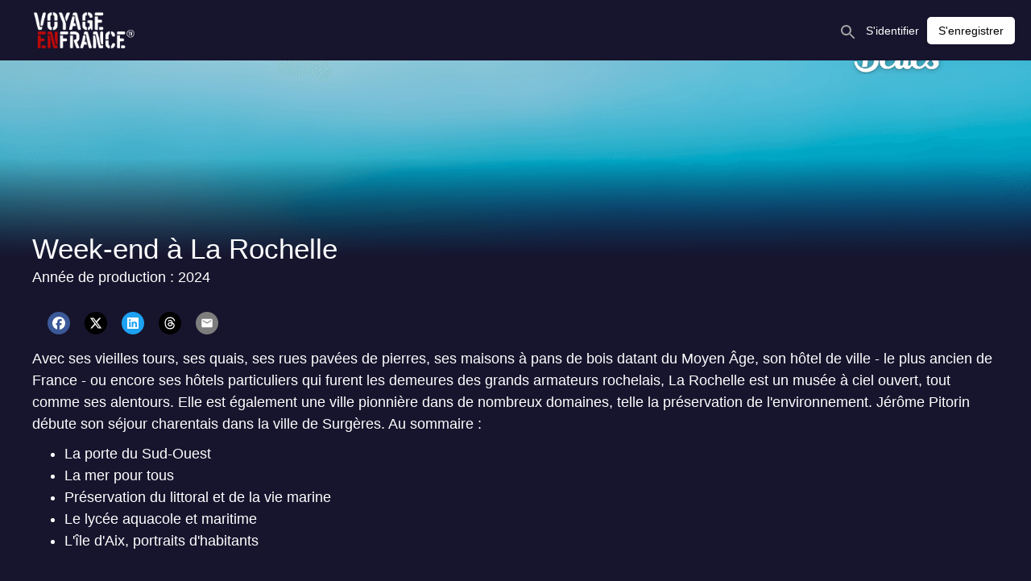

--- FILE ---
content_type: text/html
request_url: https://www.voyageenfrance.tv/content/week-end-a-la-rochelle-
body_size: 51796
content:
<!doctype html>
<html lang="fr">
  <head>
    <meta charset="utf-8" />
    <meta name="viewport"           content="width=device-width,initial-scale=1.0" />
    <meta property="og:type"        content="article" />
    <meta name="google" value="notranslate" />
    
    <link rel="icon" href="https://production.content.okast.tv/c8da31b9-4185-4843-9635-d45dab43e345/storefront_projects/153effbb-98cf-4a18-8008-ca12a7777acc/favicon.9EEA4CDD787F9793967E2A3570641E4F866BFA879CFF4C6DC5AB8EB71C3C8679.fr.png">
    <title>Week-end à La Rochelle </title>
<link rel="canonical" href="https://www.voyageenfrance.tv/content/week-end-a-la-rochelle-" />
<meta name="description" content="Échappées belles" />
<meta property="og:url" content="https://www.voyageenfrance.tv/content/week-end-a-la-rochelle-" />
<meta property="og:title" content="Week-end à La Rochelle " />
<meta property="og:description" content="Échappées belles" />
<meta property="og:image" content="https://production.content.okast.tv/c8da31b9-4185-4843-9635-d45dab43e345/medias/26981726-5b76-4ddd-ac8b-3924384e0e63/default_fr_2024.11.26_13.13.10/original.png" />
<meta property="og:image:url" content="https://production.content.okast.tv/c8da31b9-4185-4843-9635-d45dab43e345/medias/26981726-5b76-4ddd-ac8b-3924384e0e63/default_fr_2024.11.26_13.13.10/original.png" />
<meta property="og:image:secure_url" content="https://production.content.okast.tv/c8da31b9-4185-4843-9635-d45dab43e345/medias/26981726-5b76-4ddd-ac8b-3924384e0e63/default_fr_2024.11.26_13.13.10/original.png" />
<meta name="twitter:card" content="summary" />
<meta name="twitter:title" content="Week-end à La Rochelle " />
<meta name="twitter:description" content="Échappées belles" />
<meta name="twitter:image" content="https://production.content.okast.tv/c8da31b9-4185-4843-9635-d45dab43e345/medias/26981726-5b76-4ddd-ac8b-3924384e0e63/default_fr_2024.11.26_13.13.10/original.png" />

    
    
    <style>
      html, body { margin: 0; padding: 0; }
      #app-loader {
        width: 100%;
        height: 100%;
        background-color: #17142D;
        position: absolute;
        display: flex;
        align-items: center;
        justify-content: center;
        z-index: 10000;
      }
    </style>
  </head>
  
  <!-- Google Tag Manager -->
  <script>(function(w,d,s,l,i){w[l]=w[l]||[];w[l].push({'gtm.start':
  new Date().getTime(),event:'gtm.js'});var f=d.getElementsByTagName(s)[0],
  j=d.createElement(s),dl=l!='dataLayer'?'&l='+l:'';j.async=true;j.src=
  'https://www.googletagmanager.com/gtm.js?id='+i+dl;f.parentNode.insertBefore(j,f);
  })(window,document,'script','dataLayer','G-XG4FQGNQQ9');</script>
  <!-- End Google Tag Manager -->
  
  <body>
    <script>
      var base_url='https://www.voyageenfrance.tv'
      var public_site=true
      var organization_uuid='4adb3561-11ae-4e85-97b4-95a51a4741ca'
      var project_uuid='153effbb-98cf-4a18-8008-ca12a7777acc'
      var redirect_url=''
      var site_architecture={"allow_multiple_playlists":false,"allow_upnext":false,"app_ids":{"android":null,"ios":null},"components":{"casting_page":[{"params":{"ratio":"round"},"type":"image_format","uuid":"92ab7ce7-811e-4005-ba1a-e233035be3d7"},{"params":{"content_types":"related_contents_as_director","content_uuid":"related_contents_as_director","display_dialog":true,"display_item_title":false,"display_title":true,"ratio":"carre"},"type":"mosaic","uuid":"849d1b6d-c843-42ce-bf01-670f939c42c9"},{"params":{"content_types":"related_contents_as_sale","content_uuid":"related_contents_as_sale","display_dialog":true,"display_item_title":false,"display_title":true,"ratio":"carre"},"type":"mosaic","uuid":"7ef7153a-e372-4c59-b0a4-96b2e743f1d3"},{"params":{"content_types":"related_contents_as_actor","content_uuid":"related_contents_as_actor","display_dialog":true,"display_item_title":false,"display_title":true,"ratio":"carre"},"type":"mosaic","uuid":"963ba818-d78a-424c-8db5-8cfbb4c809de"},{"params":{"content_types":"related_contents_as_producer","content_uuid":"related_contents_as_producer","display_dialog":true,"display_item_title":false,"display_title":true,"ratio":"carre"},"type":"mosaic","uuid":"5f3a87a8-d0cf-41e4-a652-3e70219a42a2"},{"params":{"content_types":"related_contents_as_contact","content_uuid":"related_contents_as_contact","display_dialog":true,"display_item_title":false,"display_title":true,"ratio":"carre"},"type":"mosaic","uuid":"3f548ba2-cc4f-442e-b16a-8da696c46810"},{"params":{"content_types":"related_contents_as_author","content_uuid":"related_contents_as_author","display_dialog":true,"display_item_title":false,"display_title":true,"ratio":"carre"},"type":"mosaic","uuid":"17b5ed13-e2d0-469c-8cfb-0f8f92c43c60"}],"content_page":[{"params":{"content_types":"similar_contents","content_uuid":"similar_contents","arrows_on_hover":true,"circular":true,"component_per_slides":5,"display_arrows":true,"display_dialog":true,"display_item_title":false,"display_title":true,"hasSidePreviews":true,"ratio":"169"},"type":"carousel","uuid":"67c7aa31-2253-48a8-867d-326519a729f6"},{"params":{"content_types":"collections_contents","content_uuid":"collections_contents","arrows_on_hover":true,"circular":true,"component_per_slides":6,"display_arrows":false,"display_dialog":true,"display_item_title":false,"display_title":true,"hasSidePreviews":false,"ratio":"169"},"type":"carousel","uuid":"59ef09af-7f99-4031-97c2-5633889af701"},{"params":{"ratio":"166"},"type":"image_format","uuid":"faf86103-39e6-4f0e-b212-e92592a03651"},{"params":{"display_custom_id":false,"share_facebook":true,"share_linkedin":true,"share_mail":true,"share_threads":true,"share_twitter":true},"type":"share","uuid":"946f7102-34a8-4093-8460-2dbd27cb980f"}],"footer":[{"params":{"data":[]},"type":"page_links","uuid":"7a99305d-256e-497d-86cb-8b5bc7088692"},{"params":{},"type":"lang","uuid":"39a30ed7-7d5e-4873-82c4-1ada7ad6b5d2"},{"params":{},"type":"text"},{"params":{"data":[]},"type":"social_links","uuid":"ec64804d-f2ab-4d89-9f98-0f4157957b0d"}],"header":[{"params":{},"type":"logo","uuid":"c98406a9-f705-4bd9-a6fa-16b0c486a536"},{"params":{},"type":"user","uuid":"ce5191cf-571a-41f7-bd89-e88b97760e1e"}],"home_page":[{"params":{"content_types":"smartlist","content_uuid":"6a1f7303-88fd-4b97-91f6-2a40113bf5d4","arrows_on_hover":true,"autoplay":true,"button_horizontal_position":"right","button_vertical_position":"bottom","circular":true,"component_per_slides":1,"display_arrows":false,"display_button":false,"display_dialog":false,"display_item_title":false,"display_order":{"enabled":true,"order":"updated_date"},"display_title":false,"hasSidePreviews":false,"interval":3000,"ratio":"166","row":"single"},"type":"carousel","uuid":"41526582-0644-49cb-b119-075a337be011"},{"params":{"content_types":"smartlist","content_uuid":"f3736695-163c-416e-b070-d68002a1bf48","arrows_on_hover":true,"autoplay":false,"circular":true,"component_per_slides":6,"display_arrows":true,"display_dialog":true,"display_item_title":false,"display_title":true,"hasSidePreviews":true,"interval":1000,"ratio":"169"},"type":"carousel","uuid":"430b38c4-8881-4319-bac0-c6b756194323"},{"params":{"content_types":"smartlist","content_uuid":"2006a1ce-d61a-4191-807c-6e9dc213baed","arrows_on_hover":true,"autoplay":false,"circular":true,"component_per_slides":4,"display_arrows":true,"display_button":false,"display_dialog":true,"display_item_title":false,"display_title":true,"hasSidePreviews":true,"interval":1000,"ratio":"169"},"type":"carousel","uuid":"2c460625-75a5-44ca-973d-5f813b1e326b"},{"params":{"content_types":"smartlist","content_uuid":"8e451275-4bcc-4ea5-8129-6e1c76967095","arrows_on_hover":true,"autoplay":false,"circular":true,"component_per_slides":6,"display_arrows":true,"display_button":false,"display_dialog":true,"display_item_title":false,"display_order":{"enabled":true,"order":"updated_date"},"display_title":true,"hasSidePreviews":true,"interval":1000,"ratio":"169"},"type":"carousel","uuid":"8ece04c3-a365-4fc4-9b34-fd4d44ef9d15"},{"params":{"content_types":"smartlist","content_uuid":"9d23eff4-b2cc-498b-b649-f7058caa0d85","arrows_on_hover":true,"autoplay":false,"circular":true,"component_per_slides":3,"display_arrows":true,"display_button":false,"display_dialog":true,"display_item_title":false,"display_title":true,"hasSidePreviews":true,"interval":1000,"ratio":"166"},"type":"carousel","uuid":"5729e035-61fe-42b6-8ad8-2c211fb18db2"},{"params":{"content_types":"smartlist","content_uuid":"8deae819-7752-4841-8cf2-b1afea0c5fe7","arrows_on_hover":true,"autoplay":false,"circular":true,"component_per_slides":4,"display_arrows":true,"display_description":false,"display_dialog":true,"display_item_title":false,"display_title":true,"hasSidePreviews":true,"interval":1000,"ratio":"169","row":"double","themeId":null},"type":"carousel","uuid":"fff5661e-c89d-4448-b775-ca463d0d42d5"},{"params":{"content_types":"smartlist","content_uuid":"d46a5338-a9a3-4b95-b429-651105558576","arrows_on_hover":true,"autoplay":false,"circular":true,"component_per_slides":4,"display_arrows":true,"display_button":false,"display_dialog":true,"display_item_title":false,"display_title":true,"hasSidePreviews":true,"interval":1000,"ratio":"169"},"type":"carousel","uuid":"ac9e7b58-330d-4c24-9249-8217679f345a"},{"params":{"content_types":"smartlist","content_uuid":"0a930d22-650e-45b2-a720-a480921d2113","arrows_on_hover":true,"autoplay":false,"circular":true,"component_per_slides":8,"display_arrows":true,"display_button":false,"display_dialog":true,"display_item_title":false,"display_title":true,"hasSidePreviews":true,"interval":1000,"ratio":"169"},"type":"carousel","uuid":"161efe28-bc6a-448e-8755-7ed56f3c4d72"},{"params":{"content_types":"smartlist","content_uuid":"57980258-4041-49ec-a0c6-3efcf4cdf345","arrows_on_hover":true,"autoplay":false,"circular":true,"component_per_slides":5,"display_arrows":true,"display_button":false,"display_dialog":true,"display_item_title":false,"display_title":true,"hasSidePreviews":true,"interval":1000,"ratio":"169"},"type":"carousel","uuid":"22fccf3b-ff9a-43e9-a506-b1fa305468a0"},{"params":{"content_types":"smartlist","content_uuid":"c8da2ace-528d-4010-a456-d45605e59223","arrows_on_hover":true,"circular":true,"component_per_slides":4,"display_arrows":true,"display_button":false,"display_dialog":true,"display_item_title":false,"display_title":true,"hasSidePreviews":true,"ratio":"169"},"type":"carousel","uuid":"97afee57-7351-4e13-9799-1e46cce55400"},{"params":{"content_types":"smartlist","content_uuid":"94a20cf4-d982-4fb8-af6f-4a712a890be6","arrows_on_hover":true,"autoplay":false,"circular":true,"component_per_slides":4,"display_arrows":true,"display_button":false,"display_dialog":true,"display_item_title":false,"display_title":true,"hasSidePreviews":true,"interval":1000,"ratio":"169"},"type":"carousel","uuid":"8be3237c-047d-478c-be1c-6ddaf5350e47"},{"params":{"content_types":"smartlist","content_uuid":"ab0fddeb-916d-40ab-bd59-c266386d01e7","arrows_on_hover":true,"autoplay":false,"circular":true,"component_per_slides":5,"display_arrows":true,"display_button":false,"display_dialog":true,"display_item_title":false,"display_title":true,"hasSidePreviews":true,"interval":1000,"ratio":"34"},"type":"carousel","uuid":"e3d76997-53f0-4cdd-8455-3922079513eb"},{"params":{"content_types":"smartlist","content_uuid":"45f5e927-32fa-4860-9d94-7a99cc30714a","arrows_on_hover":true,"circular":true,"component_per_slides":5,"display_arrows":true,"display_button":false,"display_dialog":true,"display_item_title":false,"display_title":true,"hasSidePreviews":true,"ratio":"169"},"type":"carousel","uuid":"11107769-54ce-43b0-9a16-89d025fa8f16"},{"params":{"content_types":"smartlist","content_uuid":"bfd45126-0935-43be-9ae1-026876a3de85","arrows_on_hover":true,"autoplay":false,"circular":true,"component_per_slides":4,"display_arrows":true,"display_button":false,"display_dialog":true,"display_item_title":false,"display_title":true,"hasSidePreviews":true,"interval":1000,"ratio":"169"},"type":"carousel","uuid":"ecdd64c8-3e7b-4a7d-9256-7cf86f743295"},{"params":{"content_types":"smartlist","content_uuid":"f35d1fc6-e196-4a45-bc68-cd4afcac047d","arrows_on_hover":true,"autoplay":false,"circular":true,"component_per_slides":4,"display_arrows":true,"display_button":false,"display_dialog":true,"display_item_title":false,"display_title":true,"hasSidePreviews":true,"interval":1000,"ratio":"169"},"type":"carousel","uuid":"2f5046ef-cfdd-41a1-8361-ab3f9606988c"},{"params":{"content_types":"smartlist","content_uuid":"eb4523d1-aee5-4fe1-a4a3-e02a201c1d3c","arrows_on_hover":true,"autoplay":false,"circular":true,"component_per_slides":6,"display_arrows":true,"display_dialog":true,"display_item_title":false,"display_title":true,"hasSidePreviews":true,"interval":1000,"ratio":"169","themeId":null},"type":"carousel","uuid":"7bd5dd30-5ba8-4265-a841-e4c5e1a907ed"},{"params":{"content_types":"smartlist","content_uuid":"86b2d60a-821a-4036-9386-8db6d4167e60","arrows_on_hover":true,"autoplay":false,"circular":true,"component_per_slides":6,"display_arrows":true,"display_dialog":true,"display_item_title":false,"display_title":true,"hasSidePreviews":true,"interval":1000,"ratio":"169"},"type":"carousel","uuid":"58fc492c-ea87-4f63-9208-2b806688ec97"},{"params":{"content_types":"smartlist","content_uuid":"3201b03e-2e1b-42d1-9c52-a8d8e63f5575","arrows_on_hover":true,"autoplay":false,"circular":true,"component_per_slides":3,"display_arrows":true,"display_button":false,"display_dialog":true,"display_item_title":false,"display_title":true,"hasSidePreviews":true,"interval":1000,"ratio":"166"},"type":"carousel","uuid":"22be9d8b-30cc-4ab4-beb0-f49cbc900725"},{"params":{"content_types":"smartlist","content_uuid":"4d69f3b9-b9b5-435b-a262-7a8fbfc0ad6c","arrows_on_hover":true,"autoplay":false,"circular":true,"component_per_slides":5,"display_arrows":true,"display_button":false,"display_dialog":true,"display_item_title":false,"display_title":true,"hasSidePreviews":true,"interval":1000,"ratio":"carre"},"type":"carousel","uuid":"a100de68-4657-4d8d-90c4-fe1bff5e14e4"},{"params":{"content_types":"smartlist","content_uuid":"09181b6a-5ff2-4022-8d42-3e5b6d9e5c92","arrows_on_hover":true,"autoplay":false,"circular":true,"component_per_slides":5,"display_arrows":true,"display_button":false,"display_dialog":true,"display_item_title":false,"display_title":true,"hasSidePreviews":true,"interval":1000,"ratio":"carre"},"type":"carousel","uuid":"fe41d501-a4ee-41be-810d-a0111778d877"},{"params":{"content_types":"smartlist","content_uuid":"bd854705-f61e-4544-9a1d-f4e37c3c4326","arrows_on_hover":true,"autoplay":false,"circular":true,"component_per_slides":5,"display_arrows":true,"display_button":false,"display_dialog":true,"display_item_title":false,"display_title":true,"hasSidePreviews":true,"interval":1000,"ratio":"169"},"type":"carousel","uuid":"4c16dcde-3634-4d0e-a0f7-fefddb182179"},{"params":{"content_types":"smartlist","content_uuid":"eae22e67-cef9-4605-9480-b0c3a77b6d76","arrows_on_hover":true,"autoplay":false,"circular":true,"component_per_slides":4,"display_arrows":true,"display_button":false,"display_dialog":true,"display_item_title":false,"display_title":true,"hasSidePreviews":true,"interval":1000,"ratio":"169"},"type":"carousel","uuid":"3d71257b-44d3-47f8-8c57-a40b9107033b"},{"params":{"content_types":"smartlist","content_uuid":"d568d0ad-0645-4b3f-981f-fcfda089299c","arrows_on_hover":true,"autoplay":false,"circular":true,"component_per_slides":3,"display_arrows":true,"display_button":false,"display_dialog":true,"display_item_title":false,"display_title":true,"hasSidePreviews":true,"interval":1000,"ratio":"169"},"type":"carousel","uuid":"989c6a5b-ea69-413f-8821-93c702314703"},{"params":{"content_types":"smartlist","content_uuid":"a4e46e95-1c2e-417c-95d3-6aee8bfc70e0","arrows_on_hover":true,"autoplay":false,"circular":true,"component_per_slides":3,"display_arrows":true,"display_button":false,"display_dialog":true,"display_item_title":false,"display_order":{"enabled":true,"order":"random_display"},"display_title":true,"hasSidePreviews":true,"interval":1000,"ratio":"166"},"type":"carousel","uuid":"5fa7a226-4522-421b-a9d1-5322097ba3e3"},{"params":{"content_types":"smartlist","content_uuid":"79b7b841-a695-4cfc-a7e9-7dc6709b8dd4","arrows_on_hover":true,"autoplay":false,"circular":true,"component_per_slides":4,"display_arrows":true,"display_button":false,"display_dialog":true,"display_item_title":false,"display_title":true,"hasSidePreviews":true,"interval":1000,"ratio":"169"},"type":"carousel","uuid":"00facf32-8384-470e-9508-bbd9a446f3a6"},{"params":{"content_types":"smartlist","content_uuid":"30803ab1-eea0-4670-b75b-bdd10b45dd83","arrows_on_hover":true,"autoplay":false,"circular":true,"component_per_slides":4,"display_arrows":true,"display_button":false,"display_dialog":true,"display_item_title":false,"display_title":true,"hasSidePreviews":true,"interval":1000,"ratio":"169"},"type":"carousel","uuid":"0526b56d-326a-44fe-af62-4997866df2c8"},{"params":{"content_types":"smartlist","content_uuid":"425d8739-15f5-4f3a-b320-8558b048d175","arrows_on_hover":true,"autoplay":false,"circular":true,"component_per_slides":6,"display_arrows":true,"display_dialog":true,"display_item_title":false,"display_title":true,"hasSidePreviews":true,"interval":1000,"ratio":"169","themeId":null},"type":"carousel","uuid":"27d458ce-645c-49f9-ac2e-b7e78d981d72"},{"params":{"content_types":"smartlist","content_uuid":"144e37c4-97a5-46f4-8b29-4a2648196815","arrows_on_hover":true,"autoplay":false,"circular":true,"component_per_slides":3,"display_arrows":true,"display_button":false,"display_dialog":true,"display_item_title":false,"display_title":true,"hasSidePreviews":true,"interval":1000,"ratio":"169"},"type":"carousel","uuid":"edcf5d94-b76f-4586-b499-9c09d715312e"},{"params":{"content_types":"smartlist","content_uuid":"98b2a3ed-13e9-4062-8846-7ea919c2cf85","arrows_on_hover":true,"autoplay":false,"circular":true,"component_per_slides":4,"display_arrows":true,"display_button":false,"display_dialog":true,"display_item_title":false,"display_title":true,"hasSidePreviews":true,"interval":1000,"ratio":"169"},"type":"carousel","uuid":"0d9aeddf-9800-4fff-b0c0-2883a15c1b5c"},{"params":{"content_types":"smartlist","content_uuid":"28f331ef-269b-474f-8837-17b25d7c66ef","arrows_on_hover":true,"circular":true,"component_per_slides":2,"display_arrows":true,"display_button":false,"display_dialog":true,"display_item_title":false,"display_title":true,"hasSidePreviews":true,"ratio":"166"},"type":"carousel","uuid":"b866cab5-2f49-4fae-aa4e-502865cddcaa"},{"params":{"content_types":"smartlist","content_uuid":"1bf3514f-e7bb-42e8-9f84-5dac4f27659f","arrows_on_hover":true,"autoplay":false,"circular":true,"component_per_slides":5,"display_arrows":true,"display_button":false,"display_dialog":true,"display_item_title":false,"display_title":true,"hasSidePreviews":true,"interval":1000,"ratio":"169"},"type":"carousel","uuid":"0411d477-2cf7-4e0f-98e0-59861416adcd"},{"params":{"content_types":"smartlist","content_uuid":"30407ef3-2c80-46ea-812e-36633b79aff6","arrows_on_hover":true,"autoplay":false,"circular":true,"component_per_slides":6,"display_arrows":true,"display_dialog":true,"display_item_title":false,"display_title":true,"hasSidePreviews":true,"interval":1000,"ratio":"carre"},"type":"carousel","uuid":"5a2488b1-6a3e-487a-915c-85dcc6912943"},{"params":{"content_types":"smartlist","content_uuid":"90b50937-ad59-440e-ae54-161ee03e631e","arrows_on_hover":true,"autoplay":false,"circular":true,"component_per_slides":4,"display_arrows":true,"display_button":false,"display_dialog":true,"display_item_title":false,"display_order":{"enabled":true,"order":"random_display"},"display_title":true,"hasSidePreviews":true,"interval":1000,"ratio":"169"},"type":"carousel","uuid":"b9e494a7-61aa-45fa-8249-625e52caa164"},{"params":{"content_types":"smartlist","content_uuid":"bfe6c736-f3ac-4072-9be1-15d34e32ee99","arrows_on_hover":true,"autoplay":false,"circular":true,"component_per_slides":3,"display_arrows":true,"display_button":false,"display_dialog":true,"display_item_title":false,"display_title":true,"hasSidePreviews":true,"interval":1000,"ratio":"169"},"type":"carousel","uuid":"dddf6970-bf1b-4425-930e-94f06ad46892"},{"params":{"content_types":"smartlist","content_uuid":"262f0286-4a65-4291-a55c-9d2c08c35f31","arrows_on_hover":true,"autoplay":false,"circular":true,"component_per_slides":4,"display_arrows":true,"display_button":false,"display_dialog":true,"display_item_title":false,"display_title":true,"hasSidePreviews":true,"interval":1000,"ratio":"169"},"type":"carousel","uuid":"c18a18cf-aa77-41d2-8d16-a82e0dd3267b"},{"params":{"content_types":"smartlist","content_uuid":"0dbee5df-1a22-42e7-a1b7-a1d5cd3bfb02","arrows_on_hover":true,"autoplay":false,"circular":true,"component_per_slides":5,"display_arrows":true,"display_button":false,"display_dialog":true,"display_item_title":false,"display_order":{"enabled":true,"order":"alphabetical"},"display_title":true,"hasSidePreviews":true,"interval":1000,"ratio":"169"},"type":"carousel","uuid":"bb6b7a25-fea0-4d25-87ab-9d7e05b7b0fe"},{"params":{"content_types":"smartlist","content_uuid":"7274e015-28e1-40b9-b1b6-f5bf5a492e9f","arrows_on_hover":true,"autoplay":false,"circular":true,"component_per_slides":4,"display_arrows":true,"display_button":false,"display_dialog":true,"display_item_title":false,"display_title":true,"hasSidePreviews":true,"interval":1000,"ratio":"169"},"type":"carousel","uuid":"7a9e3b0c-0676-42e6-8c72-6e855e4ab6b8"},{"params":{"content_types":"smartlist","content_uuid":"48a9439e-84dd-4a7f-b3cf-d73063f86c08","arrows_on_hover":true,"autoplay":false,"circular":true,"component_per_slides":4,"display_arrows":true,"display_button":false,"display_dialog":true,"display_item_title":false,"display_title":true,"hasSidePreviews":true,"interval":1000,"ratio":"169"},"type":"carousel","uuid":"58063839-063d-41c9-8300-4ec28291f04d"},{"params":{"content_types":"smartlist","content_uuid":"df33ad6b-e481-40b0-a1fc-18e1067c7453","arrows_on_hover":true,"autoplay":false,"circular":true,"component_per_slides":5,"display_arrows":true,"display_button":false,"display_dialog":true,"display_item_title":false,"display_title":true,"hasSidePreviews":true,"interval":1000,"ratio":"carre"},"type":"carousel","uuid":"9a60495c-7d8d-4c98-90be-16628c6e4a36"},{"params":{"content_types":"smartlist","content_uuid":"a6238407-a60b-4058-9ed9-1f043ef5a270","arrows_on_hover":true,"autoplay":false,"circular":true,"component_per_slides":4,"display_arrows":true,"display_button":false,"display_dialog":true,"display_item_title":false,"display_title":true,"hasSidePreviews":true,"interval":1000,"ratio":"169"},"type":"carousel","uuid":"6b5681c0-faea-4f03-8d5b-592531a4c60e"},{"params":{"content_types":"smartlist","content_uuid":"fbcd6784-4d9e-4270-8c7a-a9154339a5a4","arrows_on_hover":true,"autoplay":false,"circular":true,"component_per_slides":4,"display_arrows":true,"display_button":false,"display_dialog":true,"display_item_title":false,"display_title":true,"hasSidePreviews":true,"interval":1000,"ratio":"169"},"type":"carousel","uuid":"e4cdf5b6-12e5-4732-a659-80e5a64e8f20"},{"params":{"content_types":"smartlist","content_uuid":"4536a385-f485-4d9f-b19d-a616615180db","arrows_on_hover":true,"autoplay":false,"circular":true,"component_per_slides":6,"display_arrows":true,"display_button":false,"display_dialog":true,"display_item_title":false,"display_title":true,"hasSidePreviews":true,"interval":1000,"ratio":"169"},"type":"carousel","uuid":"65d225c5-f4ee-4a25-b416-d4e59fcf422d"},{"params":{"content_types":"smartlist","content_uuid":"4966ab25-525e-47e2-8fa6-453a848c9e22","arrows_on_hover":true,"autoplay":false,"circular":true,"component_per_slides":4,"display_arrows":true,"display_button":false,"display_dialog":true,"display_item_title":false,"display_title":true,"hasSidePreviews":true,"interval":1000,"ratio":"169"},"type":"carousel","uuid":"456d62a4-9afa-4738-8754-d76dbc89cf4a"},{"params":{"content_types":"my_list","content_uuid":"my_list","display_dialog":true,"display_item_title":false,"display_title":true,"ratio":"169"},"type":"mosaic","uuid":"74a6a4e3-7aa1-4a7a-b652-f42790f15c71"},{"params":{"content_types":"smartlist","content_uuid":"e228d0f7-7cdd-4555-9849-759896dd326c","arrows_on_hover":true,"circular":true,"component_per_slides":10,"display_arrows":true,"display_button":false,"display_dialog":true,"display_item_title":false,"display_title":false,"hasSidePreviews":true,"ratio":"carre"},"type":"carousel","uuid":"eeb7ff3f-aca4-4f32-8ae3-b2116e70d1a9"}],"my_videos_page":[{"params":{"content_types":"purchases","content_uuid":"purchases","display_dialog":true,"display_item_title":false,"display_title":true},"type":"mosaic","uuid":"a4a622d0-3ae8-44d4-a080-aa8b2738fcaa"}],"search_page":[{"params":{"content_types":"search_fast","content_uuid":"search_fast","display_dialog":true,"display_item_title":false,"display_title":true,"ratio":"166"},"type":"mosaic","uuid":"daa07625-97bd-44ed-bc5b-82fd79e6d188"},{"params":{"content_types":"search_media","content_uuid":"search_media","display_dialog":true,"display_item_title":false,"display_title":true,"ratio":"169"},"type":"mosaic","uuid":"af1275e5-7815-4fcb-b673-f731c5c14c29"},{"params":{"content_types":"search_smartlist","content_uuid":"search_smartlist","display_dialog":true,"display_item_title":false,"display_title":true,"ratio":"169"},"type":"mosaic","uuid":"3c9fabbd-b164-48a3-86e6-ed2f015c1b49"},{"params":{"content_types":"search_casting","content_uuid":"search_casting","display_dialog":false,"display_item_title":true,"display_title":true,"ratio":"carre"},"type":"mosaic","uuid":"32954814-dba6-47a7-af8a-44bbfcb767ba"},{"params":{"content_types":"user_recommendation","content_uuid":"user_recommendation","display_dialog":true,"display_item_title":false,"display_title":true,"ratio":"169"},"type":"mosaic","uuid":"889bd475-9754-4a9b-ad90-d21ce51eff1d"}],"smartlist_page":[{"params":{"ratio":"166"},"type":"image_format","uuid":"a9dd16c1-9082-457f-aeee-92ae4383eb55"},{"params":{"arrows_on_hover":true,"circular":true,"component_per_slides":4,"display_arrows":true,"display_button":false,"display_dialog":true,"display_item_title":false,"display_title":true,"hasSidePreviews":true,"opts_individual_carousel":{"component_per_slides":4},"ratio":"169"},"type":"carousel","uuid":"e23498f7-6de3-48e0-8d5e-7b6e5b1e36a2"},{"params":{"display_custom_id":true,"share_facebook":true,"share_linkedin":true,"share_mail":true,"share_threads":false,"share_twitter":true},"type":"share","uuid":"3ab74abf-2645-43c8-b26d-89ef6726c3fe"}]},"locales":{},"pages":[{"components":[{"params":{"content_types":"smartlist","content_uuid":"6a1f7303-88fd-4b97-91f6-2a40113bf5d4","arrows_on_hover":true,"autoplay":true,"button_horizontal_position":"right","button_vertical_position":"bottom","circular":true,"component_per_slides":1,"display_arrows":false,"display_button":false,"display_dialog":false,"display_item_title":false,"display_order":{"enabled":true,"order":"updated_date"},"display_title":false,"hasSidePreviews":false,"interval":3000,"ratio":"166","row":"single"},"type":"carousel","uuid":"41526582-0644-49cb-b119-075a337be011"},{"params":{"content_types":"smartlist","content_uuid":"f3736695-163c-416e-b070-d68002a1bf48","arrows_on_hover":true,"autoplay":false,"circular":true,"component_per_slides":6,"display_arrows":true,"display_dialog":true,"display_item_title":false,"display_title":true,"hasSidePreviews":true,"interval":1000,"ratio":"169"},"type":"carousel","uuid":"430b38c4-8881-4319-bac0-c6b756194323"},{"params":{"content_types":"smartlist","content_uuid":"2006a1ce-d61a-4191-807c-6e9dc213baed","arrows_on_hover":true,"autoplay":false,"circular":true,"component_per_slides":4,"display_arrows":true,"display_button":false,"display_dialog":true,"display_item_title":false,"display_title":true,"hasSidePreviews":true,"interval":1000,"ratio":"169"},"type":"carousel","uuid":"2c460625-75a5-44ca-973d-5f813b1e326b"},{"params":{"content_types":"smartlist","content_uuid":"8e451275-4bcc-4ea5-8129-6e1c76967095","arrows_on_hover":true,"autoplay":false,"circular":true,"component_per_slides":6,"display_arrows":true,"display_button":false,"display_dialog":true,"display_item_title":false,"display_order":{"enabled":true,"order":"updated_date"},"display_title":true,"hasSidePreviews":true,"interval":1000,"ratio":"169"},"type":"carousel","uuid":"8ece04c3-a365-4fc4-9b34-fd4d44ef9d15"},{"params":{"content_types":"smartlist","content_uuid":"9d23eff4-b2cc-498b-b649-f7058caa0d85","arrows_on_hover":true,"autoplay":false,"circular":true,"component_per_slides":3,"display_arrows":true,"display_button":false,"display_dialog":true,"display_item_title":false,"display_title":true,"hasSidePreviews":true,"interval":1000,"ratio":"166"},"type":"carousel","uuid":"5729e035-61fe-42b6-8ad8-2c211fb18db2"},{"params":{"content_types":"smartlist","content_uuid":"8deae819-7752-4841-8cf2-b1afea0c5fe7","arrows_on_hover":true,"autoplay":false,"circular":true,"component_per_slides":4,"display_arrows":true,"display_description":false,"display_dialog":true,"display_item_title":false,"display_title":true,"hasSidePreviews":true,"interval":1000,"ratio":"169","row":"double","themeId":null},"type":"carousel","uuid":"fff5661e-c89d-4448-b775-ca463d0d42d5"},{"params":{"content_types":"smartlist","content_uuid":"d46a5338-a9a3-4b95-b429-651105558576","arrows_on_hover":true,"autoplay":false,"circular":true,"component_per_slides":4,"display_arrows":true,"display_button":false,"display_dialog":true,"display_item_title":false,"display_title":true,"hasSidePreviews":true,"interval":1000,"ratio":"169"},"type":"carousel","uuid":"ac9e7b58-330d-4c24-9249-8217679f345a"},{"params":{"content_types":"smartlist","content_uuid":"0a930d22-650e-45b2-a720-a480921d2113","arrows_on_hover":true,"autoplay":false,"circular":true,"component_per_slides":8,"display_arrows":true,"display_button":false,"display_dialog":true,"display_item_title":false,"display_title":true,"hasSidePreviews":true,"interval":1000,"ratio":"169"},"type":"carousel","uuid":"161efe28-bc6a-448e-8755-7ed56f3c4d72"},{"params":{"content_types":"smartlist","content_uuid":"57980258-4041-49ec-a0c6-3efcf4cdf345","arrows_on_hover":true,"autoplay":false,"circular":true,"component_per_slides":5,"display_arrows":true,"display_button":false,"display_dialog":true,"display_item_title":false,"display_title":true,"hasSidePreviews":true,"interval":1000,"ratio":"169"},"type":"carousel","uuid":"22fccf3b-ff9a-43e9-a506-b1fa305468a0"},{"params":{"content_types":"smartlist","content_uuid":"c8da2ace-528d-4010-a456-d45605e59223","arrows_on_hover":true,"circular":true,"component_per_slides":4,"display_arrows":true,"display_button":false,"display_dialog":true,"display_item_title":false,"display_title":true,"hasSidePreviews":true,"ratio":"169"},"type":"carousel","uuid":"97afee57-7351-4e13-9799-1e46cce55400"},{"params":{"content_types":"smartlist","content_uuid":"94a20cf4-d982-4fb8-af6f-4a712a890be6","arrows_on_hover":true,"autoplay":false,"circular":true,"component_per_slides":4,"display_arrows":true,"display_button":false,"display_dialog":true,"display_item_title":false,"display_title":true,"hasSidePreviews":true,"interval":1000,"ratio":"169"},"type":"carousel","uuid":"8be3237c-047d-478c-be1c-6ddaf5350e47"},{"params":{"content_types":"smartlist","content_uuid":"ab0fddeb-916d-40ab-bd59-c266386d01e7","arrows_on_hover":true,"autoplay":false,"circular":true,"component_per_slides":5,"display_arrows":true,"display_button":false,"display_dialog":true,"display_item_title":false,"display_title":true,"hasSidePreviews":true,"interval":1000,"ratio":"34"},"type":"carousel","uuid":"e3d76997-53f0-4cdd-8455-3922079513eb"},{"params":{"content_types":"smartlist","content_uuid":"45f5e927-32fa-4860-9d94-7a99cc30714a","arrows_on_hover":true,"circular":true,"component_per_slides":5,"display_arrows":true,"display_button":false,"display_dialog":true,"display_item_title":false,"display_title":true,"hasSidePreviews":true,"ratio":"169"},"type":"carousel","uuid":"11107769-54ce-43b0-9a16-89d025fa8f16"},{"params":{"content_types":"smartlist","content_uuid":"bfd45126-0935-43be-9ae1-026876a3de85","arrows_on_hover":true,"autoplay":false,"circular":true,"component_per_slides":4,"display_arrows":true,"display_button":false,"display_dialog":true,"display_item_title":false,"display_title":true,"hasSidePreviews":true,"interval":1000,"ratio":"169"},"type":"carousel","uuid":"ecdd64c8-3e7b-4a7d-9256-7cf86f743295"},{"params":{"content_types":"smartlist","content_uuid":"f35d1fc6-e196-4a45-bc68-cd4afcac047d","arrows_on_hover":true,"autoplay":false,"circular":true,"component_per_slides":4,"display_arrows":true,"display_button":false,"display_dialog":true,"display_item_title":false,"display_title":true,"hasSidePreviews":true,"interval":1000,"ratio":"169"},"type":"carousel","uuid":"2f5046ef-cfdd-41a1-8361-ab3f9606988c"},{"params":{"content_types":"smartlist","content_uuid":"eb4523d1-aee5-4fe1-a4a3-e02a201c1d3c","arrows_on_hover":true,"autoplay":false,"circular":true,"component_per_slides":6,"display_arrows":true,"display_dialog":true,"display_item_title":false,"display_title":true,"hasSidePreviews":true,"interval":1000,"ratio":"169","themeId":null},"type":"carousel","uuid":"7bd5dd30-5ba8-4265-a841-e4c5e1a907ed"},{"params":{"content_types":"smartlist","content_uuid":"86b2d60a-821a-4036-9386-8db6d4167e60","arrows_on_hover":true,"autoplay":false,"circular":true,"component_per_slides":6,"display_arrows":true,"display_dialog":true,"display_item_title":false,"display_title":true,"hasSidePreviews":true,"interval":1000,"ratio":"169"},"type":"carousel","uuid":"58fc492c-ea87-4f63-9208-2b806688ec97"},{"params":{"content_types":"smartlist","content_uuid":"3201b03e-2e1b-42d1-9c52-a8d8e63f5575","arrows_on_hover":true,"autoplay":false,"circular":true,"component_per_slides":3,"display_arrows":true,"display_button":false,"display_dialog":true,"display_item_title":false,"display_title":true,"hasSidePreviews":true,"interval":1000,"ratio":"166"},"type":"carousel","uuid":"22be9d8b-30cc-4ab4-beb0-f49cbc900725"},{"params":{"content_types":"smartlist","content_uuid":"4d69f3b9-b9b5-435b-a262-7a8fbfc0ad6c","arrows_on_hover":true,"autoplay":false,"circular":true,"component_per_slides":5,"display_arrows":true,"display_button":false,"display_dialog":true,"display_item_title":false,"display_title":true,"hasSidePreviews":true,"interval":1000,"ratio":"carre"},"type":"carousel","uuid":"a100de68-4657-4d8d-90c4-fe1bff5e14e4"},{"params":{"content_types":"smartlist","content_uuid":"09181b6a-5ff2-4022-8d42-3e5b6d9e5c92","arrows_on_hover":true,"autoplay":false,"circular":true,"component_per_slides":5,"display_arrows":true,"display_button":false,"display_dialog":true,"display_item_title":false,"display_title":true,"hasSidePreviews":true,"interval":1000,"ratio":"carre"},"type":"carousel","uuid":"fe41d501-a4ee-41be-810d-a0111778d877"},{"params":{"content_types":"smartlist","content_uuid":"bd854705-f61e-4544-9a1d-f4e37c3c4326","arrows_on_hover":true,"autoplay":false,"circular":true,"component_per_slides":5,"display_arrows":true,"display_button":false,"display_dialog":true,"display_item_title":false,"display_title":true,"hasSidePreviews":true,"interval":1000,"ratio":"169"},"type":"carousel","uuid":"4c16dcde-3634-4d0e-a0f7-fefddb182179"},{"params":{"content_types":"smartlist","content_uuid":"eae22e67-cef9-4605-9480-b0c3a77b6d76","arrows_on_hover":true,"autoplay":false,"circular":true,"component_per_slides":4,"display_arrows":true,"display_button":false,"display_dialog":true,"display_item_title":false,"display_title":true,"hasSidePreviews":true,"interval":1000,"ratio":"169"},"type":"carousel","uuid":"3d71257b-44d3-47f8-8c57-a40b9107033b"},{"params":{"content_types":"smartlist","content_uuid":"d568d0ad-0645-4b3f-981f-fcfda089299c","arrows_on_hover":true,"autoplay":false,"circular":true,"component_per_slides":3,"display_arrows":true,"display_button":false,"display_dialog":true,"display_item_title":false,"display_title":true,"hasSidePreviews":true,"interval":1000,"ratio":"169"},"type":"carousel","uuid":"989c6a5b-ea69-413f-8821-93c702314703"},{"params":{"content_types":"smartlist","content_uuid":"a4e46e95-1c2e-417c-95d3-6aee8bfc70e0","arrows_on_hover":true,"autoplay":false,"circular":true,"component_per_slides":3,"display_arrows":true,"display_button":false,"display_dialog":true,"display_item_title":false,"display_order":{"enabled":true,"order":"random_display"},"display_title":true,"hasSidePreviews":true,"interval":1000,"ratio":"166"},"type":"carousel","uuid":"5fa7a226-4522-421b-a9d1-5322097ba3e3"},{"params":{"content_types":"smartlist","content_uuid":"79b7b841-a695-4cfc-a7e9-7dc6709b8dd4","arrows_on_hover":true,"autoplay":false,"circular":true,"component_per_slides":4,"display_arrows":true,"display_button":false,"display_dialog":true,"display_item_title":false,"display_title":true,"hasSidePreviews":true,"interval":1000,"ratio":"169"},"type":"carousel","uuid":"00facf32-8384-470e-9508-bbd9a446f3a6"},{"params":{"content_types":"smartlist","content_uuid":"30803ab1-eea0-4670-b75b-bdd10b45dd83","arrows_on_hover":true,"autoplay":false,"circular":true,"component_per_slides":4,"display_arrows":true,"display_button":false,"display_dialog":true,"display_item_title":false,"display_title":true,"hasSidePreviews":true,"interval":1000,"ratio":"169"},"type":"carousel","uuid":"0526b56d-326a-44fe-af62-4997866df2c8"},{"params":{"content_types":"smartlist","content_uuid":"425d8739-15f5-4f3a-b320-8558b048d175","arrows_on_hover":true,"autoplay":false,"circular":true,"component_per_slides":6,"display_arrows":true,"display_dialog":true,"display_item_title":false,"display_title":true,"hasSidePreviews":true,"interval":1000,"ratio":"169","themeId":null},"type":"carousel","uuid":"27d458ce-645c-49f9-ac2e-b7e78d981d72"},{"params":{"content_types":"smartlist","content_uuid":"144e37c4-97a5-46f4-8b29-4a2648196815","arrows_on_hover":true,"autoplay":false,"circular":true,"component_per_slides":3,"display_arrows":true,"display_button":false,"display_dialog":true,"display_item_title":false,"display_title":true,"hasSidePreviews":true,"interval":1000,"ratio":"169"},"type":"carousel","uuid":"edcf5d94-b76f-4586-b499-9c09d715312e"},{"params":{"content_types":"smartlist","content_uuid":"98b2a3ed-13e9-4062-8846-7ea919c2cf85","arrows_on_hover":true,"autoplay":false,"circular":true,"component_per_slides":4,"display_arrows":true,"display_button":false,"display_dialog":true,"display_item_title":false,"display_title":true,"hasSidePreviews":true,"interval":1000,"ratio":"169"},"type":"carousel","uuid":"0d9aeddf-9800-4fff-b0c0-2883a15c1b5c"},{"params":{"content_types":"smartlist","content_uuid":"28f331ef-269b-474f-8837-17b25d7c66ef","arrows_on_hover":true,"circular":true,"component_per_slides":2,"display_arrows":true,"display_button":false,"display_dialog":true,"display_item_title":false,"display_title":true,"hasSidePreviews":true,"ratio":"166"},"type":"carousel","uuid":"b866cab5-2f49-4fae-aa4e-502865cddcaa"},{"params":{"content_types":"smartlist","content_uuid":"1bf3514f-e7bb-42e8-9f84-5dac4f27659f","arrows_on_hover":true,"autoplay":false,"circular":true,"component_per_slides":5,"display_arrows":true,"display_button":false,"display_dialog":true,"display_item_title":false,"display_title":true,"hasSidePreviews":true,"interval":1000,"ratio":"169"},"type":"carousel","uuid":"0411d477-2cf7-4e0f-98e0-59861416adcd"},{"params":{"content_types":"smartlist","content_uuid":"30407ef3-2c80-46ea-812e-36633b79aff6","arrows_on_hover":true,"autoplay":false,"circular":true,"component_per_slides":6,"display_arrows":true,"display_dialog":true,"display_item_title":false,"display_title":true,"hasSidePreviews":true,"interval":1000,"ratio":"carre"},"type":"carousel","uuid":"5a2488b1-6a3e-487a-915c-85dcc6912943"},{"params":{"content_types":"smartlist","content_uuid":"90b50937-ad59-440e-ae54-161ee03e631e","arrows_on_hover":true,"autoplay":false,"circular":true,"component_per_slides":4,"display_arrows":true,"display_button":false,"display_dialog":true,"display_item_title":false,"display_order":{"enabled":true,"order":"random_display"},"display_title":true,"hasSidePreviews":true,"interval":1000,"ratio":"169"},"type":"carousel","uuid":"b9e494a7-61aa-45fa-8249-625e52caa164"},{"params":{"content_types":"smartlist","content_uuid":"bfe6c736-f3ac-4072-9be1-15d34e32ee99","arrows_on_hover":true,"autoplay":false,"circular":true,"component_per_slides":3,"display_arrows":true,"display_button":false,"display_dialog":true,"display_item_title":false,"display_title":true,"hasSidePreviews":true,"interval":1000,"ratio":"169"},"type":"carousel","uuid":"dddf6970-bf1b-4425-930e-94f06ad46892"},{"params":{"content_types":"smartlist","content_uuid":"262f0286-4a65-4291-a55c-9d2c08c35f31","arrows_on_hover":true,"autoplay":false,"circular":true,"component_per_slides":4,"display_arrows":true,"display_button":false,"display_dialog":true,"display_item_title":false,"display_title":true,"hasSidePreviews":true,"interval":1000,"ratio":"169"},"type":"carousel","uuid":"c18a18cf-aa77-41d2-8d16-a82e0dd3267b"},{"params":{"content_types":"smartlist","content_uuid":"0dbee5df-1a22-42e7-a1b7-a1d5cd3bfb02","arrows_on_hover":true,"autoplay":false,"circular":true,"component_per_slides":5,"display_arrows":true,"display_button":false,"display_dialog":true,"display_item_title":false,"display_order":{"enabled":true,"order":"alphabetical"},"display_title":true,"hasSidePreviews":true,"interval":1000,"ratio":"169"},"type":"carousel","uuid":"bb6b7a25-fea0-4d25-87ab-9d7e05b7b0fe"},{"params":{"content_types":"smartlist","content_uuid":"7274e015-28e1-40b9-b1b6-f5bf5a492e9f","arrows_on_hover":true,"autoplay":false,"circular":true,"component_per_slides":4,"display_arrows":true,"display_button":false,"display_dialog":true,"display_item_title":false,"display_title":true,"hasSidePreviews":true,"interval":1000,"ratio":"169"},"type":"carousel","uuid":"7a9e3b0c-0676-42e6-8c72-6e855e4ab6b8"},{"params":{"content_types":"smartlist","content_uuid":"48a9439e-84dd-4a7f-b3cf-d73063f86c08","arrows_on_hover":true,"autoplay":false,"circular":true,"component_per_slides":4,"display_arrows":true,"display_button":false,"display_dialog":true,"display_item_title":false,"display_title":true,"hasSidePreviews":true,"interval":1000,"ratio":"169"},"type":"carousel","uuid":"58063839-063d-41c9-8300-4ec28291f04d"},{"params":{"content_types":"smartlist","content_uuid":"df33ad6b-e481-40b0-a1fc-18e1067c7453","arrows_on_hover":true,"autoplay":false,"circular":true,"component_per_slides":5,"display_arrows":true,"display_button":false,"display_dialog":true,"display_item_title":false,"display_title":true,"hasSidePreviews":true,"interval":1000,"ratio":"carre"},"type":"carousel","uuid":"9a60495c-7d8d-4c98-90be-16628c6e4a36"},{"params":{"content_types":"smartlist","content_uuid":"a6238407-a60b-4058-9ed9-1f043ef5a270","arrows_on_hover":true,"autoplay":false,"circular":true,"component_per_slides":4,"display_arrows":true,"display_button":false,"display_dialog":true,"display_item_title":false,"display_title":true,"hasSidePreviews":true,"interval":1000,"ratio":"169"},"type":"carousel","uuid":"6b5681c0-faea-4f03-8d5b-592531a4c60e"},{"params":{"content_types":"smartlist","content_uuid":"fbcd6784-4d9e-4270-8c7a-a9154339a5a4","arrows_on_hover":true,"autoplay":false,"circular":true,"component_per_slides":4,"display_arrows":true,"display_button":false,"display_dialog":true,"display_item_title":false,"display_title":true,"hasSidePreviews":true,"interval":1000,"ratio":"169"},"type":"carousel","uuid":"e4cdf5b6-12e5-4732-a659-80e5a64e8f20"},{"params":{"content_types":"smartlist","content_uuid":"4536a385-f485-4d9f-b19d-a616615180db","arrows_on_hover":true,"autoplay":false,"circular":true,"component_per_slides":6,"display_arrows":true,"display_button":false,"display_dialog":true,"display_item_title":false,"display_title":true,"hasSidePreviews":true,"interval":1000,"ratio":"169"},"type":"carousel","uuid":"65d225c5-f4ee-4a25-b416-d4e59fcf422d"},{"params":{"content_types":"smartlist","content_uuid":"4966ab25-525e-47e2-8fa6-453a848c9e22","arrows_on_hover":true,"autoplay":false,"circular":true,"component_per_slides":4,"display_arrows":true,"display_button":false,"display_dialog":true,"display_item_title":false,"display_title":true,"hasSidePreviews":true,"interval":1000,"ratio":"169"},"type":"carousel","uuid":"456d62a4-9afa-4738-8754-d76dbc89cf4a"},{"params":{"content_types":"my_list","content_uuid":"my_list","display_dialog":true,"display_item_title":false,"display_title":true,"ratio":"169"},"type":"mosaic","uuid":"74a6a4e3-7aa1-4a7a-b652-f42790f15c71"},{"params":{"content_types":"smartlist","content_uuid":"e228d0f7-7cdd-4555-9849-759896dd326c","arrows_on_hover":true,"circular":true,"component_per_slides":10,"display_arrows":true,"display_button":false,"display_dialog":true,"display_item_title":false,"display_title":false,"hasSidePreviews":true,"ratio":"carre"},"type":"carousel","uuid":"eeb7ff3f-aca4-4f32-8ae3-b2116e70d1a9"}],"default":true,"enabled":true,"rank":0,"translations":[{"default":true,"language":"fr","logo_url":null,"slug":"home","title":"Home Page"}],"uuid":"53c38ee4-4ce8-4fb2-aee3-60a901977835"}],"params":{"enable_casting":true,"enable_gift_button":true,"suggest_offer_post_login":true},"recaptcha_key":"6LckGWEqAAAAAL6sweo3sBMm2XxAGWt6dRrODtUS","storefront_project_logins":["okast"],"storefront_project_params":{"display_user_custom_3":false,"display_user_custom_2":false,"suggest_offer_post_login":true,"comments_offline_visibility":false,"allow_signin":true,"allow_multiple_playlists":false,"user_custom_2_values":"text","allow_player_mirror":false,"display_replay_label":false,"allow_signup":true,"display_live_label":true,"display_last_chance_label":false,"comments_validation_visibility":false,"enable_offer_button":true,"display_new_label":false,"mobile_workflow":"no_iap","playlists_type":"single","display_social_network_sharing":true,"display_user_language":false,"tracker_firebase":false,"display_free_label":false,"tracker_youbora":true,"user_custom_3_values":"text","allow_stripe_portal":false,"allow_preview":true,"allow_chat_live":false,"enable_gift_button":true,"livechat_display_user_count":false,"allow_sticky_footer":false,"display_top_label":false,"force_login":false,"allow_upnext":false,"display_user_custom_1":false,"display_user_country":false,"axeptio_type":"brand","enable_casting":true,"allow_media_resume":true,"enable_comments_smartlist":false,"enable_comments_media":false,"user_custom_1_values":"text","axeptio_id":null},"storefront_project_translations":[{"copyright":"FrancePlay.","cover_picture_16_6_url":"https://production.content.okast.tv/c8da31b9-4185-4843-9635-d45dab43e345/storefront_projects/153effbb-98cf-4a18-8008-ca12a7777acc/cover_picture_16_6.7E6EF885131215DA07F8C31ABB85AB248D35FA46245F76B8F902FC1396DB98FC.fr.png","default":true,"description":"Voyage en France.Tv est la plateforme TV du tourisme 100% vidéo, 100% collaborative et 100 % France ! Elle éditorialise au quotidien tous les programmes qui valorisent les destinations, favorise la proximité, les micro-expériences et le respect de l'environnement.","favicon_url":"https://production.content.okast.tv/c8da31b9-4185-4843-9635-d45dab43e345/storefront_projects/153effbb-98cf-4a18-8008-ca12a7777acc/favicon.9EEA4CDD787F9793967E2A3570641E4F866BFA879CFF4C6DC5AB8EB71C3C8679.fr.png","language":"fr","logo_url":"https://production.content.okast.tv/c8da31b9-4185-4843-9635-d45dab43e345/storefront_projects/153effbb-98cf-4a18-8008-ca12a7777acc/logo.50E008A7EE48678ACDD3F84357D032D0967044C71D1333FA98E34B6943830D35.fr.png","title":"Voyage en France Tv"}],"storefront_project_translations_indexes":{"default":{"true":[0]},"language":{"fr":[0]}},"stripe":false,"styles":{"default":{"button":{"backgroundColor":"#ffffff","borderColor":"#1e1e20","color":"#1e1e20"},"button_hover":{"backgroundColor":"#1e1e20","borderColor":"#1e1e20","color":"#ffffff","fontFamily":"Roboto"},"checkbox":{"color":"#3C3C40"},"checkbox_marker_checked":{"backgroundColor":"#000000"},"global":{"backgroundColor":"#17142D","fontFamily":"Tahoma, Helvetica, sans-serif"},"icon":{"color":"#A2A2A2"},"icon_hover":{"color":"#5ea6db"},"input":{"backgroundColor":"#000000","borderColor":"","color":"#ffffff"},"input_focus":{"backgroundColor":"#000000","borderColor":"#A2A2A2","color":"#bbbbbb"},"obutton_primary":{"backgroundColor":"#fff","borderColor":"#1e1e20","color":"#1e1e20","fontFamily":"Roboto"},"obutton_primary_hover":{"backgroundColor":"#1e1e20","borderColor":"#1e1e20","color":"#ffffff","fontFamily":"Roboto"},"obutton_secondary":{"color":"#ffffff"},"obutton_secondary_hover":{"color":"#bbbbbb"},"oform_input":{"backgroundColor":"transparent","borderColor":"#cccccc","color":"#ffffff","fontFamily":"Roboto"},"oform_input_focus":{"backgroundColor":"transparent","borderColor":"#1e1e20","color":"#ffffff","fontFamily":"Roboto"},"oform_label":{"color":"#cccccc","fontFamily":"Roboto"},"oform_label_focus":{"color":"#1e1e20","fontFamily":"Roboto"},"text":{"color":"#ffffff"},"text_hover":{"color":"#bbbbbb"},"title":{"color":"#ffffff","fontFamily":"Tahoma, Helvetica, sans-serif"},"title_hover":{"color":"#bbbbbb"}},"dialog":{"global":{"backgroundColor":"#000000","color":"#ffffff"},"obutton_primary":{"backgroundColor":"#000000","borderColor":"#000000","color":"#ffffff"},"obutton_primary_hover":{"backgroundColor":"#000000","borderColor":"#000000","color":"#bbbbbb"},"obutton_secondary":{"color":"#ffffff"},"obutton_secondary_hover":{"color":"#bbbbbb"},"text":{"color":"#ffffff"},"text_hover":{"color":"#ffffff"},"title":{"color":"#ffffff"},"title_hover":{"color":"#ffffff"}},"footer":{"global":{"backgroundColor":"#17142D","color":"#ffffff","fontFamily":"Tahoma, Helvetica, sans-serif"},"obutton_primary":{"backgroundColor":"#ffffff","borderColor":"#ffffff","color":"#000000"},"obutton_primary_hover":{"backgroundColor":"#000000","borderColor":"#ffffff","color":"#ffffff"},"text":{"color":"#ffffff"},"text_hover":{"color":"#bbbbbb"}},"header":{"global":{"backgroundColor":"#17142D","color":"#bbbbbb","fontFamily":"Tahoma, Helvetica, sans-serif"},"obutton_primary":{"backgroundColor":"#ffffff","borderColor":"#ffffff","color":"#000000"},"obutton_primary_hover":{"backgroundColor":"#000000","borderColor":"#ffffff","color":"#ffffff"},"obutton_secondary":{"color":"#ffffff"},"obutton_secondary_hover":{"color":"#bbbbbb"},"text":{"color":"#ffffff"},"text_hover":{"color":"#bbbbbb"}},"home":{"global":{"backgroundColor":"#000000","fontFamily":"Tahoma, Helvetica, sans-serif"}},"player":{"global":{"backgroundColor":"#1e1e20"},"slider":{"backgroundColor":"#ffffff"}},"profile":{"global":{"backgroundColor":"#000000","fontFamily":"Tahoma, Helvetica, sans-serif"}}},"trackers":[{"config":{"id":"G-XG4FQGNQQ9"},"type":"google_tag_manager"}],"type":"standard","unsubscribe_reasons":[{"name":"catalog_update","translations":{"en":"Show-slow update rate ","fr":"Mise à jour du catalogue"}},{"name":"catalog_depth","translations":{"en":"Lack of Show depth","fr":"Profondeur de catalogue"}},{"name":"price","translations":{"en":"Pricing","fr":"Prix"}},{"name":"quality","translations":{"en":"Quality of service","fr":"Qualité de service"}},{"name":"issues","translations":{"en":"Issues","fr":"Dysfonctionnements"}},{"name":"other","translations":{"en":"Other","fr":"Autre"}}]}
      
      var stripe_publishable_key, stripe_client_account
      
    </script>
    <div id="app-storefront"></div>
    
    <script type="text/javascript" src="https://production.cdn.okast.tv/dist/storefront.js"></script>
  </body>
  
  <!-- Google Tag Manager (noscript) -->
  <noscript>
  <iframe src="https://www.googletagmanager.com/ns.html?id=G-XG4FQGNQQ9" height="0" width="0" style="display:none;visibility:hidden"></iframe>
  </noscript>
  <!-- End Google Tag Manager (noscript) -->
  
</html>
